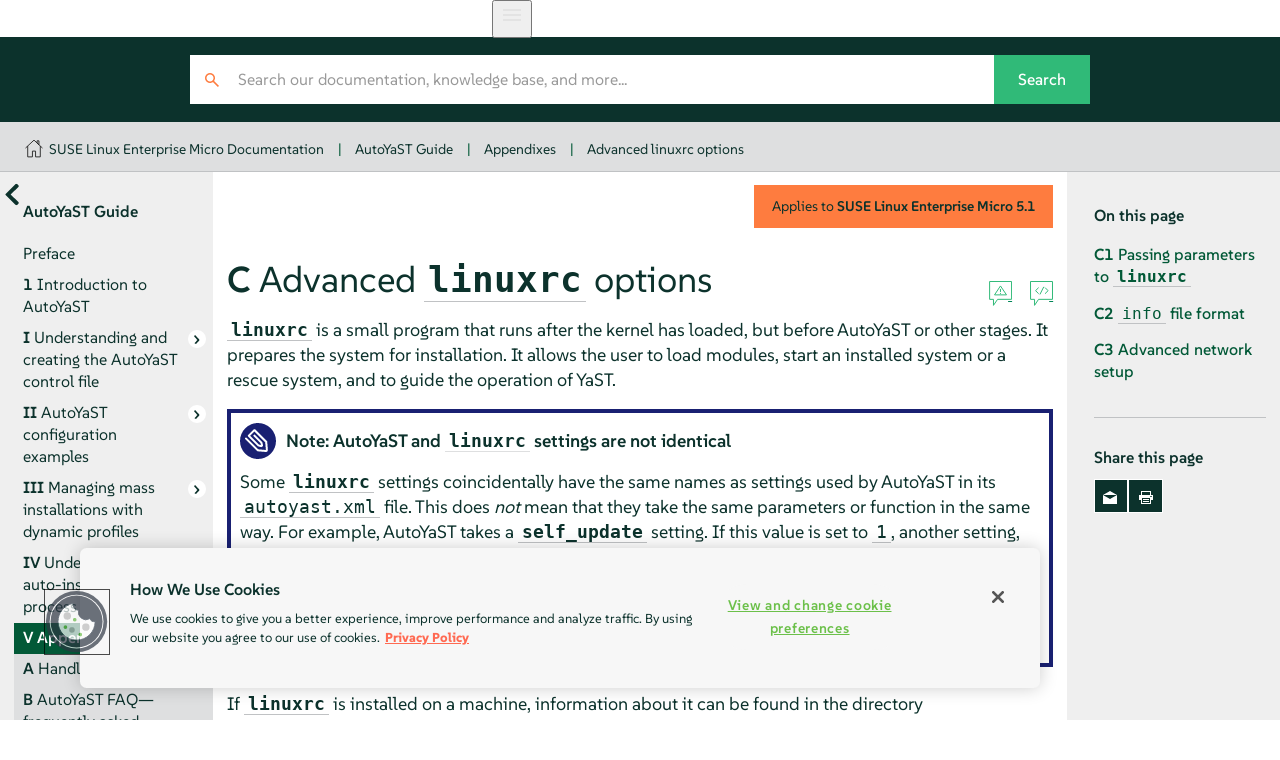

--- FILE ---
content_type: text/html
request_url: https://documentation.suse.com/sle-micro/5.1/html/SLE-Micro-all/appendix-linuxrc.html
body_size: 7210
content:
<?xml version="1.0" encoding="UTF-8" standalone="no"?>
<!DOCTYPE html>

<html lang="en" xml:lang="en" xmlns="http://www.w3.org/1999/xhtml"><head><title>Advanced linuxrc options | AutoYaST Guide | SLE Micro 5.1</title><meta charset="utf-8"/><meta content="width=device-width, initial-scale=1.0, user-scalable=yes" name="viewport"/><link href="static/css/style.css" rel="stylesheet" type="text/css"/>
<link href="http://purl.org/dc/elements/1.1/" rel="schema.dc"/><link href="http://purl.org/dc/terms/" rel="schema.dcterms"/>
<meta content="2024-05-29" name="dcterms.modified"/><meta content="2021-06-22" name="dcterms.created"/><meta content="Advanced linuxrc options | SLE Micro 5.1" name="title"/>
<meta content="Advanced linuxrc options" name="description"/>
<meta content="SUSE Linux Enterprise Micro" name="product-name"/>
<meta content="5.1" name="product-number"/>
<meta content="AutoYaST Guide" name="book-title"/>
<meta content="Appendix C. Advanced linuxrc options" name="chapter-title"/>
<meta content="https://bugzilla.suse.com/enter_bug.cgi" name="tracker-url"/>
<meta content="bsc" name="tracker-type"/>
<meta content="fs@suse.com" name="tracker-bsc-assignee"/>
<meta content="Documentation" name="tracker-bsc-component"/>
<meta content="SUSE Linux Enterprise Micro 5.1" name="tracker-bsc-product"/>
<meta content="SUSE" name="publisher"/>
<meta content="https://documentation.suse.com/sle-micro/5.1/html/SLE-Micro-all/appendix-linuxrc.html" property="og:url"/>
<meta content="https://documentation.suse.com/sle-micro/5.1/html/SLE-Micro-all/https://documentation.suse.com/sle-micro/5.1/html/SLE-Micro-all/document.jpg" property="og:image"/>
<meta content="DAPS 4.0.beta12 (https://opensuse.github.io/daps) using SUSE XSL Stylesheets 2.95.27 (based on DocBook XSL Stylesheets 1.79.2) - chunked" name="generator"/>
<meta content="AutoYaST Guide" property="og:title"/>
<meta content="Automate SLE Micro installation with AutoYaST" property="og:description"/>
<meta content="article" property="og:type"/>
<meta content="summary" name="twitter:card"/>
<meta content="https://documentation.suse.com/sle-micro/5.1/html/SLE-Micro-all/document.jpg" name="twitter:image"/>
<meta content="AutoYaST Guide" name="twitter:title"/>
<meta content="Automate SLE Micro installation with AutoYaST" name="twitter:description"/>
<meta content="@SUSE" name="twitter:site"/>
<script type="application/ld+json">{
    "@context": "https://schema.org",
    "@type": ["TechArticle"],
    "image": "https://www.suse.com/assets/img/suse-white-logo-green.svg",
    "name": "Advanced linuxrc options | SLE Micro 5.1",
     "isPartOf": {
      "@type": "CreativeWorkSeries",
      "name": "Products &amp; Solutions"
    },
    
    "inLanguage": "en",
    

    "headline": "Advanced linuxrc options",
  
    "description": "Advanced linuxrc options",
      
    "author": [
      {
        "@type": "Corporation",
        "name": "SUSE Product &amp; Solution Documentation Team",
        "url": "https://www.suse.com/assets/img/suse-white-logo-green.svg"
      }
    ],
      
    "dateModified": "2024-05-29T00:00+02:00",
      
    "datePublished": "2021-06-22T00:00+02:00",
      

    "about": [
      
    ],
  
    "sameAs": [
          "https://www.facebook.com/SUSEWorldwide/about",
          "https://www.youtube.com/channel/UCHTfqIzPKz4f_dri36lAQGA",
          "https://twitter.com/SUSE",
          "https://www.linkedin.com/company/suse"
    ],
    "publisher": {
      "@type": "Corporation",
      "name": "SUSE",
      "url": "https://documentation.suse.com",
      "logo": {
        "@type": "ImageObject",
        "url": "https://www.suse.com/assets/img/suse-white-logo-green.svg"
      }
    }
  }</script>
<!--SUSE Header head--><script type="module">
     import { defineCustomElements, setAssetPath } from 'https://d12w0ryu9hjsx8.cloudfront.net/shared-header/1.9/shared-header.esm.js';
     defineCustomElements();
     setAssetPath("https://d12w0ryu9hjsx8.cloudfront.net/shared-header/1.9/assets");
   </script>
<link as="style" href="https://documentation.suse.com/docserv/res/fonts/suse/suse.css" onload="this.rel='stylesheet'" rel="preload" type="text/css"/><script src="static/js/script-purejs.js" type="text/javascript"> </script><script src="static/js/highlight.js" type="text/javascript"> </script><script>hljs.highlightAll();</script><script type="text/javascript">
if (window.location.protocol.toLowerCase() != 'file:') {
  var externalScript1 = document.createElement("script");
  externalScript1.src = "/docserv/res/extra.js";
  document.head.appendChild(externalScript1);
}
      </script><meta content="https://github.com/SUSE/doc-sle/edit/main/xml/ay_linuxrc_options.xml" name="edit-url"/><link href="https://documentation.suse.com/sle-micro/5.1/html/SLE-Micro-all/appendix-linuxrc.html" rel="canonical"/><link href="https://documentation.suse.com/sle-micro/5.1/html/SLE-Micro-all/appendix-linuxrc.html" hreflang="x-default" rel="alternate"/><link href="https://documentation.suse.com/sle-micro/5.1/html/SLE-Micro-all/appendix-linuxrc.html" hreflang="en-us" rel="alternate"/></head><body class="wide offline js-off"><!-- SUSE Header --><shared-header enable-search="false" language="en" languages='{      "en": { "label": "English", "url": "https://documentation.suse.com/en-us/" },      "de": { "label": "Deutsch", "url": "https://documentation.suse.com/de-de/" },      "fr": { "label": "Français", "url": "https://documentation.suse.com/fr-fr/" },      "es": { "label": "Español", "url": "https://documentation.suse.com/es-es/" },      "zh_CN": { "label": "中文", "url": "https://documentation.suse.com/zh-cn/" },      "pt_BR": { "label": "Português Brasileiro", "url": "https://documentation.suse.com/pt-br/" }     }'> </shared-header><div class="crumbs"><div class="growth-inhibitor"><a class="crumb overview-link" href="/" title="documentation.suse.com"></a><a class="crumb" href="index.html">SUSE Linux Enterprise Micro Documentation</a><span class="sep">|</span><a class="crumb" href="book-autoyast.html">AutoYaST Guide</a><span class="sep">|</span><a class="crumb" href="bk01pt05.html">Appendixes</a><span class="sep">|</span><a class="crumb" href="appendix-linuxrc.html">Advanced linuxrc options</a></div></div><main id="_content"><nav class="side-toc" id="_side-toc-overall" tabindex="0"><button id="_open-document-overview" title="More documents"> </button><div class="side-title">AutoYaST Guide</div><ol role="list"><li role="listitem"><a class="" href="ay-preface.html"><span class="title-number"> </span><span class="title-name">Preface</span></a></li><li role="listitem"><a class="" href="cha-intro-to-autoyast.html"><span class="title-number">1 </span><span class="title-name">Introduction to AutoYaST</span></a></li><li role="listitem"><a class="has-children" href="part-control.html"><span class="title-number">I </span><span class="title-name">Understanding and creating the AutoYaST control file</span></a><ol role="list"><li role="listitem"><a class="" href="cha-autoyast-control-file.html"><span class="title-number">2 </span><span class="title-name">The AutoYaST control file</span></a></li><li role="listitem"><a class="" href="cha-autoyast-create-control-file.html"><span class="title-number">3 </span><span class="title-name">Creating an AutoYaST control file</span></a></li></ol></li><li role="listitem"><a class="has-children" href="part-configuration.html"><span class="title-number">II </span><span class="title-name">AutoYaST configuration examples</span></a><ol role="list"><li role="listitem"><a class="" href="cha-configuration-installation-options.html"><span class="title-number">4 </span><span class="title-name">Configuration and installation options</span></a></li></ol></li><li role="listitem"><a class="has-children" href="part-dynamic-profiles.html"><span class="title-number">III </span><span class="title-name">Managing mass installations with dynamic profiles</span></a><ol role="list"><li role="listitem"><a class="" href="dynamic-profiles.html"><span class="title-number">5 </span><span class="title-name">Supported approaches to dynamic profiles</span></a></li><li role="listitem"><a class="" href="rulesandclass.html"><span class="title-number">6 </span><span class="title-name">Rules and classes</span></a></li><li role="listitem"><a class="" href="erb-templates.html"><span class="title-number">7 </span><span class="title-name">ERB templates</span></a></li><li role="listitem"><a class="" href="pre-scripts.html"><span class="title-number">8 </span><span class="title-name">Combining ERB templates and scripts</span></a></li></ol></li><li role="listitem"><a class="has-children" href="bk01pt04.html"><span class="title-number">IV </span><span class="title-name">Understanding the auto-installation process</span></a><ol role="list"><li role="listitem"><a class="" href="Invoking.html"><span class="title-number">9 </span><span class="title-name">The auto-installation process</span></a></li></ol></li><li class="active" role="listitem"><a class="has-children you-are-here" href="bk01pt05.html"><span class="title-number">V </span><span class="title-name">Appendixes</span></a><ol role="list"><li role="listitem"><a class="" href="handlingrules.html"><span class="title-number">A </span><span class="title-name">Handling rules</span></a></li><li role="listitem"><a class="" href="app-ay-faq.html"><span class="title-number">B </span><span class="title-name">AutoYaST FAQ—frequently asked questions</span></a></li><li role="listitem"><a class="you-are-here" href="appendix-linuxrc.html"><span class="title-number">C </span><span class="title-name">Advanced <code class="command">linuxrc</code> options</span></a></li><li role="listitem"><a class="" href="bk01pt05apd.html"><span class="title-number">D </span><span class="title-name">GNU licenses</span></a></li></ol></li> </ol><div id="_document-overview"><ol role="list"><li role="listitem"><a href="book-autoyast.html"><span class="title-name">AutoYaST Guide</span></a></li><li role="listitem"><a href="book-deployment-slemicro.html"><span class="title-name">Deployment Guide</span></a></li><li role="listitem"><a href="book-upgrade.html"><span class="title-name">Upgrade Guide</span></a></li><li role="listitem"><a href="article-administration-slemicro.html"><span class="title-name">Administration Guide</span></a></li><li role="listitem"><a href="article-podman.html"><span class="title-name">Podman Guide</span></a></li><li role="listitem"><a href="article-selinux.html"><span class="title-name">Security Guide</span></a></li></ol></div> </nav><button id="_open-side-toc-overall" title="Contents"> </button><article class="documentation"><button id="_unfold-side-toc-page">On this page</button><section class="appendix" data-id-title="Advanced linuxrc options" id="appendix-linuxrc"><div class="titlepage"><div><div class="version-info">Applies to  <span class="productname"><span class="productname"><span class="phrase">SUSE Linux Enterprise Micro</span></span></span> <span class="productnumber"><span class="productnumber"><span class="phrase">5.1</span></span></span></div><div><div class="title-container"><h1 class="title"><span class="title-number-name"><span class="title-number">C </span><span class="title-name">Advanced <code class="command">linuxrc</code> options</span></span> <a class="permalink" href="appendix-linuxrc.html#" title="Permalink">#</a></h1><div class="icons"><a class="icon-reportbug" target="_blank" title="Report an issue"> </a><a class="icon-editsource" href="https://github.com/SUSE/doc-sle/edit/main/xml/ay_linuxrc_options.xml" target="_blank" title="Edit source document"> </a></div></div></div></div></div><p>
<code class="command">linuxrc</code> is a small program that runs after the kernel has
  loaded, but before AutoYaST or other stages. It prepares the system for
  installation. It allows the user to load modules, start an installed system
  or a rescue system, and to guide the operation of YaST.
 </p><div class="admonition note normal" data-id-title="AutoYaST and linuxrc settings are not identical" id="id-1.3.8.4.4"><img alt="Note" class="symbol" src="static/images/icon-note.svg" title="Note"/><div class="admon-title">Note: AutoYaST and <code class="command">linuxrc</code> settings are not identical</div><p>
   Some <code class="command">linuxrc</code> settings coincidentally have the same names
   as settings used by AutoYaST in its <code class="filename">autoyast.xml</code> file. This
   does <span><em class="emphasis">not</em></span> mean that they take the same parameters or
   function in the same way. For example, AutoYaST takes a
   <code class="command">self_update</code> setting. If this value is set to
   <code class="literal">1</code>, another setting, <code class="command">self_update_url</code>
   will be read and followed. Although <code class="command">linuxrc</code> also has a
   <code class="command">self_update</code> setting, <code class="command">linuxrc</code>'s setting
   takes values of either <code class="literal">0</code> or a URL.
  </p><p>
   Do not pass AutoYaST parameters to <code class="command">linuxrc</code>, as this will
   almost certainly not give the desired results.
  </p></div><p>
  If <code class="command">linuxrc</code> is installed on a machine, information about it
  can be found in the directory
  <code class="filename">/usr/share/doc/packages/linuxrc/</code>. Alternatively, its
  documentation can be found online at:
  <a class="link" href="https://en.opensuse.org/SDB:Linuxrc" target="_blank">https://en.opensuse.org/SDB:Linuxrc</a>.
 </p><div class="admonition note normal" data-id-title="Running linuxrc on an installed system" id="id-1.3.8.4.6"><img alt="Note" class="symbol" src="static/images/icon-note.svg" title="Note"/><div class="admon-title">Note: Running <code class="command">linuxrc</code> on an installed system</div><p>
   If you run <code class="command">linuxrc</code> on an installed system, it will work
   slightly differently so as not to destroy your installation. As a
   consequence, you cannot test all features this way.
  </p></div><p>
  To keep the <code class="command">linuxrc</code> binary file as small as possible, all
  its libraries and other supplemental files are linked directly into the main
  program binary file. This means that there is no need for any shared
  libraries in the initial RAM disk, <code class="filename">initrd</code>.
 </p><section class="sect1" data-id-title="Passing parameters to linuxrc" id="ay-cmd-parameters"><div class="titlepage"><div><div><div class="title-container"><h2 class="title"><span class="title-number-name"><span class="title-number">C1 </span><span class="title-name">Passing parameters to <code class="command">linuxrc</code></span></span> <a class="permalink" href="appendix-linuxrc.html#ay-cmd-parameters" title="Permalink">#</a></h2><div class="icons"><a class="icon-reportbug" target="_blank" title="Report an issue"> </a><a class="icon-editsource" href="https://github.com/SUSE/doc-sle/edit/main/xml/ay_linuxrc_options.xml" target="_blank" title="Edit source document"> </a></div></div></div></div></div><p>
   Unless <code class="command">linuxrc</code> is in manual mode, it will look for an
   <code class="filename">info</code> file in these locations: first
   <code class="filename">/info</code> on the flash disk (for example, a USB stick) and
   if that does not exist, for <code class="filename">/info</code> in the
   <code class="filename">initrd</code>. After that, it parses the kernel command line
   for parameters. You may change the <code class="filename">info</code> file
   <code class="command">linuxrc</code> reads by setting the <code class="filename">info</code>
   command line parameter. If you do not want <code class="command">linuxrc</code> to
   read the kernel command line (for example, because you need to specify a
   kernel parameter that <code class="command">linuxrc</code> recognizes as well), use
   <code class="literal">linuxrc=nocmdline</code>.
  </p><p>
<code class="command">linuxrc</code> will always look for and parse a file called
   <code class="filename">/linuxrc.config</code>. Use this file to change default values
   if you need to. In general, it is better to use the
   <code class="filename">info</code> file instead. Note that
   <code class="filename">/linuxrc.config</code> is read before any
   <code class="filename">info</code> file, even in manual mode.
  </p></section><section class="sect1" data-id-title="info file format" id="info-file-format"><div class="titlepage"><div><div><div class="title-container"><h2 class="title"><span class="title-number-name"><span class="title-number">C2 </span><span class="title-name"><code class="filename">info</code> file format</span></span> <a class="permalink" href="appendix-linuxrc.html#info-file-format" title="Permalink">#</a></h2><div class="icons"><a class="icon-reportbug" target="_blank" title="Report an issue"> </a><a class="icon-editsource" href="https://github.com/SUSE/doc-sle/edit/main/xml/ay_linuxrc_options.xml" target="_blank" title="Edit source document"> </a></div></div></div></div></div><p>
   Lines starting with <code class="literal">#</code> are comments. Valid entries are of
   the form:
  </p><div class="verbatim-wrap"><pre class="screen">key: value</pre></div><p>
   Note that <code class="literal">value</code> extends to the end of the line and
   therefore may contain spaces. The matching of <code class="literal">key</code> is on a
   case-insensitive basis.
  </p><p>
   You can use the same key-value pairs on the kernel command line using the
   syntax <code class="literal">key=value</code>. Lines that do not have the form
   described above will be ignored.
  </p><p>
   The table below lists important keys and example values. For a complete list
   of <code class="command">linuxrc</code> parameters, refer to
   <a class="link" href="https://en.opensuse.org/SDB:Linuxrc" target="_blank">https://en.opensuse.org/SDB:Linuxrc</a>.
  </p><div class="table" data-id-title="Advanced linuxrc keywords" id="id-1.3.8.4.9.7"><div class="title-container"><div class="table-title-wrap"><div class="table-title"><span class="title-number-name"><span class="title-number">Table C1: </span><span class="title-name">Advanced <code class="command">linuxrc</code> keywords </span></span><a class="permalink" href="appendix-linuxrc.html#id-1.3.8.4.9.7" title="Permalink">#</a></div></div><div class="icons"><a class="icon-reportbug" target="_blank" title="Report an issue"> </a><a class="icon-editsource" href="https://github.com/SUSE/doc-sle/edit/main/xml/ay_linuxrc_options.xml" target="_blank" title="Edit source document"> </a></div></div><div class="table-contents"><table style="border-collapse: collapse; border-top: 1px solid ; border-bottom: 1px solid ; border-left: 1px solid ; border-right: 1px solid ; "><colgroup><col class="1"/><col class="2"/></colgroup><thead><tr><th style="border-right: 1px solid ; border-bottom: 1px solid ; ">
<p>
        Keyword: Example Value
       </p>
</th><th style="border-bottom: 1px solid ; ">
<p>
        Description
       </p>
</th></tr></thead><tbody><tr><td style="border-right: 1px solid ; border-bottom: 1px solid ; ">
<p>
<code class="literal">addswap: 0|3|/dev/sda5</code>
</p>
</td><td style="border-bottom: 1px solid ; ">
<p>
        If 0, never ask for swap; if the argument is a positive number
        <code class="literal">n</code>, activate the swap partition; if the argument is a
        partition name, activate this swap partition.
       </p>
</td></tr><tr><td style="border-right: 1px solid ; border-bottom: 1px solid ; ">
<p>
<code class="literal">autoyast:
        <em class="replaceable">ftp://AUTOYASTFILE</em></code>
</p>
</td><td style="border-bottom: 1px solid ; ">
<p>
        Location of the auto installation file; activates auto installation
        mode. See <a class="xref" href="Invoking.html#Commandline-ay" title="AutoYaST control file locations">AutoYaST control file locations</a> for details.
       </p>
</td></tr><tr><td style="border-right: 1px solid ; border-bottom: 1px solid ; ">
<p>
<code class="literal">bootptimeout: 10</code>
</p>
</td><td style="border-bottom: 1px solid ; ">
<p>
        10 seconds timeout for BOOTP requests.
       </p>
</td></tr><tr><td style="border-right: 1px solid ; border-bottom: 1px solid ; ">
<p>
<code class="literal">bootpwait: 5</code>
</p>
</td><td style="border-bottom: 1px solid ; ">
<p>
        Sleep 5 seconds between network activation and starting bootp.
       </p>
</td></tr><tr><td style="border-right: 1px solid ; border-bottom: 1px solid ; ">
<p>
<code class="literal">display: color|mono|alt</code>
</p>
</td><td style="border-bottom: 1px solid ; ">
<p>
        Set the menu color scheme.
       </p>
</td></tr><tr><td style="border-right: 1px solid ; border-bottom: 1px solid ; ">
<p>
<code class="literal">exec: <em class="replaceable">COMMAND</em></code>
</p>
</td><td style="border-bottom: 1px solid ; ">
<p>
        Run <span><em class="emphasis">command</em></span>.
       </p>
</td></tr><tr><td style="border-right: 1px solid ; border-bottom: 1px solid ; ">
<p>
<code class="literal">forceinsmod: 0|1</code>
</p>
</td><td style="border-bottom: 1px solid ; ">
<p>
        Use the <code class="option">-f</code> option (force) when running
        <code class="command">insmod</code> commands.
       </p>
</td></tr><tr><td style="border-right: 1px solid ; border-bottom: 1px solid ; ">
<p>
<code class="literal">forcerootimage: 0|1</code>
</p>
</td><td style="border-bottom: 1px solid ; ">
<p>
        Load the installation system into RAM disk.
       </p>
</td></tr><tr><td style="border-right: 1px solid ; border-bottom: 1px solid ; ">
<p>
<code class="literal">ifcfg:
        <em class="replaceable">NETWORK_CONFIGURATION</em></code>
</p>
</td><td style="border-bottom: 1px solid ; ">
<p>
        Set up and start the network. See <a class="xref" href="appendix-linuxrc.html#ay-adv-network" title="C3. Advanced network setup">Section C3, “Advanced network setup”</a> for
        more information.
       </p>
</td></tr><tr><td style="border-right: 1px solid ; border-bottom: 1px solid ; ">
<p>
<code class="literal">insmod: <em class="replaceable">MODULE</em></code>
</p>
</td><td style="border-bottom: 1px solid ; ">
<p>
        Load <em class="replaceable">MODULE</em>.
       </p>
</td></tr><tr><td style="border-right: 1px solid ; border-bottom: 1px solid ; ">
<p>
<code class="literal">install: <em class="replaceable">URL</em></code>
</p>
</td><td style="border-bottom: 1px solid ; ">
<p>
        Install from the repository specified with
        <em class="replaceable">URL</em>. For the syntax of
        <em class="replaceable">URL</em> refer to
        <a class="link" href="https://en.opensuse.org/SDB:Linuxrc#url_descr" target="_blank">https://en.opensuse.org/SDB:Linuxrc#url_descr</a>.
       </p>
</td></tr><tr><td style="border-right: 1px solid ; border-bottom: 1px solid ; ">
<p>
<code class="literal">keytable: de-lat1-nd</code>
</p>
</td><td style="border-bottom: 1px solid ; ">
<p>
        Virtual console keyboard map to load.
       </p>
</td></tr><tr><td style="border-right: 1px solid ; border-bottom: 1px solid ; ">
<p>
<code class="literal">language: de_DE</code>
</p>
</td><td style="border-bottom: 1px solid ; ">
<p>
        Language preselected for the installation.
       </p>
</td></tr><tr><td style="border-right: 1px solid ; border-bottom: 1px solid ; ">
<p>
<code class="literal">loghost: 10.10.0.22</code>
</p>
</td><td style="border-bottom: 1px solid ; ">
<p>
        Enable remote logging via syslog via UDP port 514
       </p>
</td></tr><tr><td style="border-right: 1px solid ; border-bottom: 1px solid ; ">
<p>
<code class="literal">loghost: @10.10.0.22</code>
</p>
</td><td style="border-bottom: 1px solid ; ">
<p>
        Enable remote logging via syslog via TCP port 514
       </p>
</td></tr><tr><td style="border-right: 1px solid ; border-bottom: 1px solid ; ">
<p>
<code class="literal">memloadimage: 50000</code>
</p>
</td><td style="border-bottom: 1px solid ; ">
<p>
        Load installation system into RAM disk if free memory is above 50000
        KB.
       </p>
</td></tr><tr><td style="border-right: 1px solid ; border-bottom: 1px solid ; ">
<p>
<code class="literal">memlimit: 10000</code>
</p>
</td><td style="border-bottom: 1px solid ; ">
<p>
        Ask for swap if free memory drops below 10000 KB.
       </p>
</td></tr><tr><td style="border-right: 1px solid ; border-bottom: 1px solid ; ">
<p>
<code class="literal">memYaST: 20000</code>
</p>
</td><td style="border-bottom: 1px solid ; ">
<p>
        Run YaST in text mode if free memory is below 20000 KB.
       </p>
</td></tr><tr><td style="border-right: 1px solid ; border-bottom: 1px solid ; ">
<p>
<code class="literal">memYaSTText: 10000</code>
</p>
</td><td style="border-bottom: 1px solid ; ">
<p>
        Ask for swap before starting YaST if free memory is below 10000 KB.
       </p>
</td></tr><tr><td style="border-right: 1px solid ; border-bottom: 1px solid ; ">
<p>
<code class="literal">proxy: http://10.10.0.1:3128</code>
</p>
</td><td style="border-bottom: 1px solid ; ">
<p>
        Defines an HTTP proxy server. For the full parameter syntax, refer to
        <a class="link" href="https://en.opensuse.org/SDB:Linuxrc#p_proxy" target="_blank">https://en.opensuse.org/SDB:Linuxrc#p_proxy</a>.
       </p>
</td></tr><tr><td style="border-right: 1px solid ; border-bottom: 1px solid ; ">
<p>
<code class="literal">rescue: 1|nfs://server/dir</code>
</p>
</td><td style="border-bottom: 1px solid ; ">
<p>
        Load the rescue system; the URL variant specifies the location of the
        rescue image explicitly.
       </p>
</td></tr><tr><td style="border-right: 1px solid ; border-bottom: 1px solid ; ">
<p>
<code class="literal">rescueimage: /suse/images/rescue</code>
</p>
</td><td style="border-bottom: 1px solid ; ">
<p>
        Location of the rescue system image.
       </p>
</td></tr><tr><td style="border-right: 1px solid ; border-bottom: 1px solid ; ">
<p>
<code class="literal">rootimage: /suse/images/root</code>
</p>
</td><td style="border-bottom: 1px solid ; ">
<p>
        Location of the installation system image.
       </p>
</td></tr><tr><td style="border-right: 1px solid ; border-bottom: 1px solid ; ">
<p>
<code class="literal">textmode: 1</code>
</p>
</td><td style="border-bottom: 1px solid ; ">
<p>
        Start YaST in text mode.
       </p>
</td></tr><tr><td style="border-right: 1px solid ; border-bottom: 1px solid ; ">
<p>
<code class="literal">usbwait: 4</code>
</p>
</td><td style="border-bottom: 1px solid ; ">
<p>
        Wait four seconds after loading the USB modules.
       </p>
</td></tr><tr><td style="border-right: 1px solid ; ">
<p>
<code class="literal">y2confirm</code>
</p>
</td><td>
<p>
        Overrides the confirm parameter in a control file and requests
        confirmation of installation proposal.
       </p>
</td></tr></tbody></table></div></div></section><section class="sect1" data-id-title="Advanced network setup" id="ay-adv-network"><div class="titlepage"><div><div><div class="title-container"><h2 class="title"><span class="title-number-name"><span class="title-number">C3 </span><span class="title-name">Advanced network setup</span></span> <a class="permalink" href="appendix-linuxrc.html#ay-adv-network" title="Permalink">#</a></h2><div class="icons"><a class="icon-reportbug" target="_blank" title="Report an issue"> </a><a class="icon-editsource" href="https://github.com/SUSE/doc-sle/edit/main/xml/ay_linuxrc_options.xml" target="_blank" title="Edit source document"> </a></div></div></div></div></div><p>
   Even if parameters like <code class="literal">hostip</code>,
   <code class="literal">nameserver</code>, and <code class="literal">gateway</code> are passed to
   <code class="command">linuxrc</code>, the network is only started when it is needed
   (for example, when installing via SSH or VNC). Because
   <code class="literal">autoyast</code> is not a <code class="command">linuxrc</code> parameter
   (this parameter is ignored by <code class="command">linuxrc</code> and is only passed
   to YaST), the network will <span><em class="emphasis">not</em></span> be started
   automatically when specifying a remote location for the AutoYaST profile.
  </p><p>
   Therefore, the network needs to be started explicitly. This is done by using
   the parameter <code class="literal">ifcfg</code>. <code class="literal">ifcfg</code> directly
   controls the content of the
   <code class="filename">/etc/sysconfig/network/ifcfg-*</code> files.
  </p><div class="variablelist"><dl class="variablelist"><dt id="id-1.3.8.4.10.4.1"><span class="term">DHCP network configuration</span></dt><dd><p>
      The general syntax to configure DHCP is
     </p><div class="verbatim-wrap"><pre class="screen"> ifcfg=<em class="replaceable">INTERFACE</em>=<em class="replaceable">DHCP*</em>,<em class="replaceable">OPTION1</em>=<em class="replaceable">VALUE1</em>,<em class="replaceable">OPTION2</em>=<em class="replaceable">VALUE2</em></pre></div><p>
      where <em class="replaceable">INTERFACE</em> is the interface name, for
      example <code class="literal">eth0</code>, or <code class="literal">eth*</code> for all
      interfaces. <em class="replaceable">DHCP*</em> can either be
      <code class="literal">dhcp</code> (IPv4 and IPv6), <code class="literal">dhcp4</code>, or
      <code class="literal">dhcp6</code>.
     </p><p>
      To set up DHCP for <code class="literal">eth0</code> use:
     </p><div class="verbatim-wrap"><pre class="screen">ifcfg=eth0=dhcp</pre></div><p>
      To set up DHCP on all interfaces use:
     </p><div class="verbatim-wrap"><pre class="screen">ifcfg=eth*=dhcp</pre></div></dd><dt id="id-1.3.8.4.10.4.2"><span class="term">Static network configuration</span></dt><dd><p>
      The general syntax to configure a static network is
     </p><div class="verbatim-wrap"><pre class="screen">ifcfg=<em class="replaceable">INTERFACE</em>=<em class="replaceable">IP_LIST</em>,<em class="replaceable">GATEWAY_LIST</em>,<em class="replaceable">NAMESERVER_LIST</em>,<em class="replaceable">DOMAINSEARCH_LIST</em>,\
<em class="replaceable">OPTION1=value1</em>,...</pre></div><p>
      where <em class="replaceable">INTERFACE</em> is the interface name, for
      example <code class="literal">eth0</code>. If using <code class="literal">eth*</code>, the
      first device available will be used. The other parameters need to be
      replaced with the respective values in the given order. Example:
     </p><div class="verbatim-wrap"><pre class="screen">ifcfg=eth0=192.168.2.100/24,192.168.5.1,192.168.1.116,example.com</pre></div><p>
      When specifying multiple addresses for a parameter, use spaces to
      separate them and quote the complete string. The following example uses
      two name servers and a search list containing two domains.
     </p><div class="verbatim-wrap"><pre class="screen">ifcfg="eth0=192.168.2.100/24,192.168.5.1,192.168.1.116 192.168.1.117,example.com example.net"</pre></div></dd></dl></div><p>
   For more information refer to
   <a class="link" href="https://en.opensuse.org/SDB:Linuxrc#Network_Configuration" target="_blank">https://en.opensuse.org/SDB:Linuxrc#Network_Configuration</a>.
  </p></section></section><nav class="bottom-pagination"><div><a class="pagination-link prev" href="app-ay-faq.html"><span class="pagination-relation">Previous</span><span class="pagination-label"><span class="title-number">Appendix B </span>AutoYaST FAQ—frequently asked questions</span></a> </div><div><a class="pagination-link next" href="bk01pt05apd.html"><span class="pagination-relation">Next</span><span class="pagination-label"><span class="title-number">Appendix D </span>GNU licenses</span></a> </div></nav></article><aside class="side-toc" id="_side-toc-page"><div class="side-title">On this page</div><div class="toc"><ul><li><span class="sect1"><a href="appendix-linuxrc.html#ay-cmd-parameters"><span class="title-number">C1 </span><span class="title-name">Passing parameters to <code class="command">linuxrc</code></span></a></span></li><li><span class="sect1"><a href="appendix-linuxrc.html#info-file-format"><span class="title-number">C2 </span><span class="title-name"><code class="filename">info</code> file format</span></a></span></li><li><span class="sect1"><a href="appendix-linuxrc.html#ay-adv-network"><span class="title-number">C3 </span><span class="title-name">Advanced network setup</span></a></span></li></ul></div><div class="side-title">Share this page</div><ul class="share"><li><a href="#" id="_share-mail" title="E-Mail"> </a></li><li><a href="#" id="_print-button" title="Print this page"> </a></li></ul> </aside></main><footer id="_footer"><div class="growth-inhibitor"><div class="copy"><span class="copy__rights">© SUSE  2025</span></div></div></footer>
<script src="static/js/language-switcher.js" type="text/javascript"> </script></body></html>